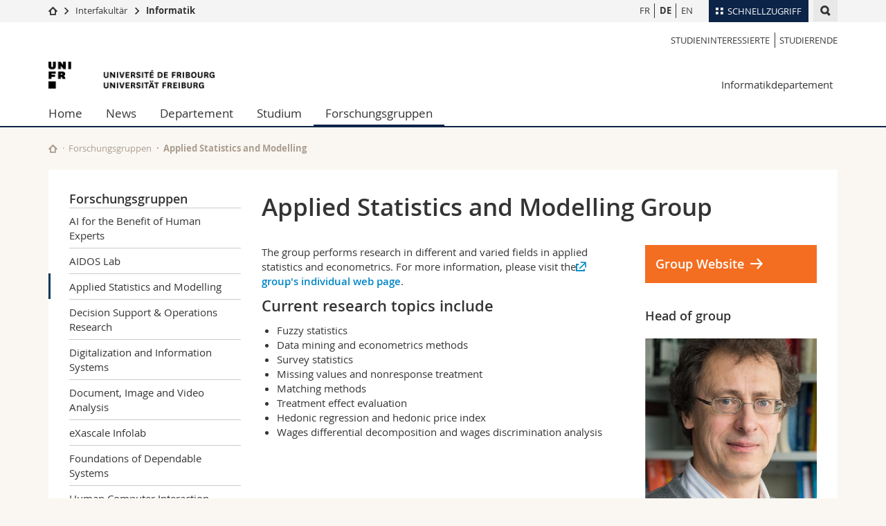

--- FILE ---
content_type: text/html; charset=UTF-8
request_url: https://www.unifr.ch/inf/de/applied-statistics-and-modelling.html
body_size: 7972
content:

<!--[if lt IE 9]><!DOCTYPE html PUBLIC "-//W3C//DTD XHTML 1.1//EN" "http://www.w3.org/TR/xhtml11/DTD/xhtml11.dtd"><![endif]-->
<!--[if gt IE 8]><!-->
<!DOCTYPE html>
<!--<![endif]-->
<!--[if lt IE 7]><html xmlns="http://www.w3.org/1999/xhtml" class="lt-ie9 lt-ie8 lt-ie7"> <![endif]-->
<!--[if IE 7]><html xmlns="http://www.w3.org/1999/xhtml" class="lt-ie9 lt-ie8"> <![endif]-->
<!--[if IE 8]><html xmlns="http://www.w3.org/1999/xhtml" class="lt-ie9"> <![endif]-->
<!--[if IE 9]><html class="ie9"> <![endif]-->
<!--[if gt IE 9]><!-->
<html lang="de"><!--<![endif]-->
<head>
	<link rel="preconnect" href="https://cdn.unifr.ch" />
	<link rel="dns-prefetch" href="https://www.googletagmanager.com" />
	<link rel="dns-prefetch" href="https://www.google.com" />
	<link rel="preload" href="https://cdn.unifr.ch/Assets/fonts/OpenSans-Regular-webfont.woff" as="font" type="font/woff" crossorigin>
	<link rel="preload" href="https://cdn.unifr.ch/Assets/fonts/OpenSans-Semibold-webfont.woff" as="font" type="font/woff" crossorigin>
	<link rel="preload" href="https://cdn.unifr.ch/Assets/fonts/OpenSans-Bold-webfont.woff" as="font" type="font/woff" crossorigin>
	<link rel="preload" href="https://cdn.unifr.ch/Assets/fonts/OpenSans-Light-webfont.woff" as="font" type="font/woff" crossorigin>
    <meta http-equiv="X-UA-Compatible" content="IE=edge,chrome=1"/>
    <meta charset="utf-8"/>
    <meta name="viewport" content="width=device-width, initial-scale=1"/>
    <title>Applied Statistics and Modelling | Informatikdepartement  | Universität Freiburg</title>
    <meta name="description" content="">
    <meta name="language" content="de" />
    <meta name="robots" content="index, follow">
    <base href="//www.unifr.ch/inf/de/" />
    <link rel="canonical" href="//www.unifr.ch/inf/en/applied-statistics-and-modelling.html" />
    <link href="//cdn.unifr.ch/uf/v2.4.5/css/bootstrap.css" rel="stylesheet" media="all" type="text/css" crossorigin  />
    <link href="//cdn.unifr.ch/uf/v2.4.5/css/main.css" rel="stylesheet" media="all" type="text/css" crossorigin />
    <link rel="shortcut icon" type="image/ico" href="https://cdn.unifr.ch/sharedconfig/favicon/favicon.ico" />
    <!-- Load IE8 specific styles--><!--[if lt IE 9]>
    <link href="//cdn.unifr.ch/uf/v2.4.5/css/old_ie.css" rel="stylesheet" /><![endif]-->
    <script src="//cdn.unifr.ch/uf/v2.4.5/js/modernizr.js" crossorigin ></script>
    <!-- Spiders alternative page -->
    
        <link rel="alternate" hreflang="de" href="https://www.unifr.ch/inf/de/applied-statistics-and-modelling.html" id="alt_hreflang_de">
        

<link rel="alternate" hreflang="fr" href="https://www.unifr.ch/inf/fr/applied-statistics-and-modelling.html" id="alt_hreflang_fr" />


<link rel="alternate" hreflang="en" href="https://www.unifr.ch/inf/en/applied-statistics-and-modelling.html" id="alt_hreflang_en" />
    
    


<!-- Google Tag Manager -->
<script>(function(w,d,s,l,i){w[l]=w[l]||[];w[l].push({'gtm.start':
new Date().getTime(),event:'gtm.js'});var f=d.getElementsByTagName(s)[0],
j=d.createElement(s),dl=l!='dataLayer'?'&l='+l:'';j.async=true;j.src=
'https://www.googletagmanager.com/gtm.js?id='+i+dl;f.parentNode.insertBefore(j,f);
})(window,document,'script','dataLayer','GTM-K8998TH');</script>
<!-- End Google Tag Manager --> 

    

<link href="//cdn.unifr.ch/uf/v2.4.5/css/corr.css" rel="stylesheet" defer crossorigin />

<style>
	/*
	a[href^=http]{text-decoration:none;}
	footer a[href^=http]{text-decoration:none; color:#fff;}
	div.sub-menu li.star > a{font-weight:bold;}
	*/
</style>
    





    
<link rel="stylesheet" href="//cdn.unifr.ch/uf/v2.4.5/css/directory.css" type="text/css" />
</head>
<body data-lang="de" class="marine">



<!-- Google Tag Manager (noscript) -->
<noscript><iframe src="https://www.googletagmanager.com/ns.html?id=GTM-K8998TH"
height="0" width="0" loading="lazy" style="display:none;visibility:hidden"></iframe></noscript>
<!-- End Google Tag Manager (noscript) -->


<!-- Page wrapper-->
<div id="wrapper">
    <!-- Fixed header-->
    <nav class="fixed-header pusher">
        <div class="fixed-header--bg">
            <div class="container clearfix">

                <!-- The logo -->
                

<a href="https://www.unifr.ch/" class="open-offcanvas square bg-branded hover hidden-desktop" title="Hamburger menu"></a><a href="https://www.unifr.ch" class="hidden-desktop square logo" style="content: ''; display:block;height:55px;width:55px;  no-repeat center center; background-size:contain;" title="Zur Startseite dieser Website gehen"></a>

                

<div class="search hidden-mobile">

    


<script class="search--template" type="text/template">
    <li>
        <a class="search--result-link" href="<%= link %>"></a>
        <h5><%= htmlTitle %></h5>
        <small><%= link %></small>
        <p><%= htmlSnippet %></p>
    </li>
</script>


<script class="search--show-more" type="text/template">
    <li class="text-align-center search--more-results">
        <a class="search--result-link" href="#"></a>
        <p>Mehr sehen</p>
        <p>
            <i class="gfx gfx-arrow-down"></i>
        </p>
    </li>
</script>

    <a href="#" data-expander-toggler="search-47727" data-fixed-mode-toggler="tablet laptop desktop large" class="search--toggler square" title="Suchmaschine anzeigen"><i class="gfx gfx-search"></i></a>
    <div data-expander-content="search-47727" data-expander-group="mobile-nav" class="search--input">
        <div class="container">
            
            <div class="input-group">
                <input type="text" class="form-control"/><span class="input-group-btn sd">
                <input type="radio" name="searchdomain" value="https://www.unifr.ch/inf/" checked="checked" id="local-" class="hidden"/>
                <label for="local-" class="btn btn-primary sd">Local</label></span><span class="input-group-btn sd">
                <input type="radio" name="searchdomain" value="www.unifr.ch"  id="global-" class="hidden"/>
                <label for="global-" class="btn btn-default">Global</label></span>
            </div>
            
            <ul class="search--results">
                <li class="blank-slate">Keine Resultate</li>
            </ul>
        </div>
    </div>
</div>

                <!-- Globalmenu -->
                <div class="meta-menu"><a href="#" data-fixed-mode-toggler="mobile" data-accordion-toggler="metamenu" class="square meta-menu--toggler hover bg-branded-desk" title="meta-menu toggler"><i class="gfx gfx-tiles"></i><i class="square-triangle"></i><span class="hidden-mobile">Schnellzugriff
</span></a>
    <div data-accordion-content="metamenu" data-accordion-group="mobile-nav" class="meta-menu--content">
        <nav data-scroll-container="data-scroll-container" class="container">
            <ul>
                <li class="first-level"><a href="#" data-accordion-toggler="meta2" data-scroll-to-me="data-scroll-to-me">Universität</a>
                    <nav data-accordion-content="meta2">
                        <ul>
                            <li><a href="http://studies.unifr.ch/de" title="Die Studium: Bachelor, Master, Doktorat">Studium</a></li>
                            <li><a href="https://www.unifr.ch/campus/de/" title="Campus Life">Campus</a></li>
                            <li><a href="https://www.unifr.ch/research/de" title="Forschung">Forschung</a></li>
                            <li><a href="https://www.unifr.ch/uni/de" title="Die Universität">Universität</a></li>
                            <li><a href="https://www.unifr.ch/formcont/de"  title="Weiterbildung">Weiterbildung</a></li>
                        </ul>
                    </nav>
                </li>
                <li class="first-level"><a href="#" data-accordion-toggler="meta1" data-scroll-to-me="data-scroll-to-me">Fakultäten</a>
                    <nav data-accordion-content="meta1">
                        <ul>
                            <li><a href="https://www.unifr.ch/theo/de" title="Theologische Fakultät"><span class="glyphicon glyphicon-stop color-orange" aria-hidden="true"></span> Theologische Fak.</a></li>
                            <li><a href="https://www.unifr.ch/ius/de" title="Rechtswissenschaftliche Fakultät"><span class="glyphicon glyphicon-stop color-red" aria-hidden="true"></span> Rechtswissenschaftliche Fak.</a></li>
                            <li><a href="https://www.unifr.ch/ses/de" title="Wirtschafts- und Sozialwissenschaftliche Fakultät"><span class="glyphicon glyphicon-stop color-purple" aria-hidden="true"></span> Wirtschafts- und Sozialwissenschaftliche Fak.</a></li>
							<li><a href="https://www.unifr.ch/lettres/de" title="Philosophische Fakultät"><span class="glyphicon glyphicon-stop color-sky" aria-hidden="true"></span> Philosophische Fak.</a></li>
							<li><a href="https://www.unifr.ch/eduform/de" title="Fakultät für Erziehungs- und Bildungs­wissenschaften"><span class="glyphicon glyphicon-stop color-violet" aria-hidden="true"></span> Fak. für Erziehungs- und Bildungswissenschaften</a></li>
                            <li><a href="https://www.unifr.ch/science/de" title="Mathematisch-Naturwissenschaftliche Fakultät"><span class="glyphicon glyphicon-stop color-green" aria-hidden="true"></span> Math.-Nat. und Med. Fak.</a></li>
                            <li><a href="https://www.unifr.ch/faculties/de/interfakultaer.html" title="Interfakultär"><span class="glyphicon glyphicon-stop color-marine" aria-hidden="true"></span> Interfakultär</a></li>
                           
                            
                        </ul>
                    </nav>
                </li>
                <li class="first-level"><a href="http://www.unifr.ch/you-are/de/" data-accordion-toggler="meta0" data-scroll-to-me="data-scroll-to-me">Informationen für</a>
                    <nav data-accordion-content="meta0">
                        <ul>
                            <li><a href="https://www.unifr.ch/you-are/de/studieninteressierte/" title="Sie sind... Studieninteressierte_r">Studieninteressierte</a></li>
                            <li><a href="https://www.unifr.ch/you-are/de/studierende/" title="Sie sind... Studierende_r">Studierende</a></li>
                            <li><a href="https://www.unifr.ch/you-are/de/medien/" title="Sie sind... Medienschaffende_r">Medien</a></li>
                            <li><a href="https://www.unifr.ch/you-are/de/forschende/" title="Sie sind... Forschende_r">Forschende</a></li>
                            <li><a href="https://www.unifr.ch/you-are/de/mitarbeitende/" title="Sie sind... Mitarbeitende_r">Mitarbeitende</a></li>
							<li><a href="https://www.unifr.ch/you-are/de/doktorierende/" title="Sie sind... Doktorierende_r">Doktorierende</a></li>
                        </ul>
                    </nav>
                </li>
                <li class="first-level meta-menu--contact bg-branded-desk">
                    <a href="#" class="hidden-lg hidden-md" data-accordion-toggler="contact" data-scroll-to-me="data-scroll-to-me">Ressourcen</a>			
					<nav data-accordion-content="contact">
                        <ul>
                            <li><a href="https://www.unifr.ch/directory/de"><span class="fa fa-user fa-fw" aria-hidden="true"></span> Personenverzeichnis</a></li>
                            <li><a href="https://www.unifr.ch/map"><span class="fa fa-map-signs fa-fw" aria-hidden="true"></span> Ortsplan</a></li>
                            <li><a href="https://www.unifr.ch/biblio"><span class="fa fa-book fa-fw" aria-hidden="true"></span> Bibliotheken</a></li>
                            <li><a href="https://outlook.com/unifr.ch"><span class="fa fa-envelope fa-fw" aria-hidden="true"></span> Webmail</a></li>
                            <li><a href="https://www.unifr.ch/timetable/de/"><span class="fa fa-calendar fa-fw" aria-hidden="true"></span> Vorlesungsverzeichnis</a></li>
                            <li><a href="https://my.unifr.ch"><span class="fa fa-lock fa-fw" aria-hidden="true"></span> MyUnifr</a></li>
                        </ul>
                    </nav>
					
                </li>
            </ul>
        </nav>
    </div>
</div>


                <!-- Desktop Langmenu -->
                

<nav class="hidden-mobile square language-switch">
    <ul>
        
<li><a href="//www.unifr.ch/inf/fr/applied-statistics-and-modelling.html" class="" title="Seite anzeigen auf:   FR">FR</a></li>

<li><a href="//www.unifr.ch/inf/de/applied-statistics-and-modelling.html" class=" bold" title="Seite anzeigen auf:   DE">DE</a></li>

<li><a href="//www.unifr.ch/inf/en/applied-statistics-and-modelling.html" class="" title="Seite anzeigen auf:   EN">EN</a></li>
    </ul>
</nav>

                <!-- Global Breadcrumb -->
                


<div class="breadcrumbs square">

    <a href="//www.unifr.ch" data-accordion-toggler="crumbs" class="square bg-white hover hidden-desktop breadcrumbs--toggler" title="Globaler Pfad"><i class="gfx gfx-home"></i><i class="square-triangle"></i></a>

    <div data-accordion-content="crumbs" data-accordion-group="mobile-nav" class="breadcrumbs--content">
        <nav class="breadcrumbs--mobile shortened">
            <ul class="breadcrumbs--slider">
                <!-- level 0 -->
                
                <li><a href="//www.unifr.ch" class="gfx gfx-home" title="Zur Startseite gehen "></a></li>
                

                <!-- level 1 -->
                
                <li class="gfx gfx-triangle-right"></li>
                <li >
                    <a href="http://www.unifr.ch/faculties/de/interfakultaer.html" class="short">Interfakultär</a>
                    <a href="http://www.unifr.ch/faculties/de/interfakultaer.html" class="long">Interfakultär</a>
                </li>
                
                <!-- level 2 -->
                
                <li class="gfx gfx-triangle-right"></li>
                <li class="desktop-expanded">
                    <a href="//www.unifr.ch/inf" class="short">Informatik</a>
                    <a href="//www.unifr.ch/inf" class="long">Informatik</a>
                </li>
                
                <!-- level 3 -->
                
            </ul>
        </nav>
    </div>
</div>
            </div>
        </div>
    </nav>
    <!-- Offcanvas pusher-->
    <div class="pusher pass-height">
        <!-- Page header/offcanvas-->
        <header id="header" class="offcanvas pass-height">
            <nav class="service-menu">
                <!-- mobile tools menu -->
                <div class="hidden-desktop clearfix">

                    <!-- Search Mobile -->
                    
                    <div class="search">
                        <!-- Template for one search result -->
                        


<script class="search--template" type="text/template">
    <li>
        <a class="search--result-link" href="<%= link %>"></a>
        <h5><%= htmlTitle %></h5>
        <small><%= link %></small>
        <p><%= htmlSnippet %></p>
    </li>
</script>


<script class="search--show-more" type="text/template">
    <li class="text-align-center search--more-results">
        <a class="search--result-link" href="#"></a>
        <p>Mehr sehen</p>
        <p>
            <i class="gfx gfx-arrow-down"></i>
        </p>
    </li>
</script>

                        <a href="#" data-expander-toggler="search-27564" data-fixed-mode-toggler="tablet laptop desktop large" class="search--toggler square" aria-label="search" title="Suchmaschine anzeigen"><i class="gfx gfx-search"></i></a>
                        <div data-expander-content="search-27564" data-expander-group="mobile-nav" class="search--input">
                            <div class="container">
                                
                                <div class="input-group">
                                    <input type="text" class="form-control"/>
                                    <span class="input-group-btn sd">
                                        <input type="radio" name="searchdomain" value="https://www.unifr.ch/inf/" id="local-" class="hidden" checked="checked"/>
                                        <label for="local-" class="btn btn-primary sd">Local</label>
                                    </span>
                                    <span class="input-group-btn sd">
                                        <input type="radio" name="searchdomain" value="www.unifr.ch"  id="global-" class="hidden" />
                                        <label for="global-" class="btn btn-default">Global</label>
                                    </span>
                                </div>
                                
                                <ul class="search--results">
                                    <li class="blank-slate">Keine Resultate</li>
                                </ul>
                             </div>
                        </div>
                    </div>


                    <!-- langmenu.mobile -->
                    

<nav class="language-switch square hover bg-white"><a href="#" data-accordion-toggler="language-switch" class="toggle-language-switch square" title="Seite in einer anderen Sprache auswählen ">DE</a>
    <div data-accordion-content="language-switch" class="dropdown">
        <ul class="bg-white">
            

<li><a href="//www.unifr.ch/inf/fr/applied-statistics-and-modelling.html" class="square bg-white hover " title="Seite anzeigen auf:   FR">FR</a></li>


<li><a href="//www.unifr.ch/inf/de/applied-statistics-and-modelling.html" class="square bg-white hover  bold" title="Seite anzeigen auf:   DE">DE</a></li>


<li><a href="//www.unifr.ch/inf/en/applied-statistics-and-modelling.html" class="square bg-white hover " title="Seite anzeigen auf:   EN">EN</a></li>
        </ul>
    </div>
</nav>
                    <a href="#" class="close-offcanvas square hover bg-marine" title="close offcanvas"></a>
                </div>
                <div class="hidden-mobile">
                    <div class="container service-menu--relation">
                        <nav class="clearfix">
                            <ul><li class="first"><a href="//www.unifr.ch/inf/de/studienrichtungen/" title="Studieninteressierte" >Studieninteressierte</a></li>
<li class="last"><a href="studium/" title="Studierende" >Studierende</a></li>
</ul>
                        </nav>
                        
<h1 class="logo"><span class="sr-only">Universität Freiburg</span><a href="//www.unifr.ch"  title="Zur Homepage der Universität gehen"><img src="//cdn.unifr.ch/uf/v2.4.5/gfx/logo.png" alt="Logo Unifr" " /></a></h1>

<p class="service-menu--department"><a href="//www.unifr.ch/inf/de/" title="Zur Startseite dieser Website gehen">Informatikdepartement</a></p>
                    </div>
                </div>
            </nav>
            

<!-- Use class flat-menu or push-menu on this container-->
<!-- to toggle between the two types of navigation. The underlying-->
<!-- structure is exactly the same.-->
<nav class="push-menu container">
    <!-- First navigation level is visible, therefore needs-->
    <!-- the class .in-->
    <!-- .default is needed to not register a swipe event listener-->
    <div class="level default in">

        
<!-- start outerTpl -->
<ul>
    <li class="first"><a href="//www.unifr.ch/inf/de/" title="Home" >Home</a></li>


<!-- start parentRowTpl -->
<li class="">
	<a href="//www.unifr.ch/inf/de/agenda/" title="News"   class="deeper">
		News
		<!--<span class="deeper"></span>-->
	</a>
	


<!-- start innerTpl -->
<div class="level">
	<ul>
		<li><a href="#" class="back">Zurück</a></li>
		<li class="first"><a href="//www.unifr.ch/inf/de/agenda/" title="Agenda" >Agenda</a></li>
<li class="last"><a href="//www.unifr.ch/inf/de/jobs.html" title="Jobbörse für Studierende" >Jobbörse für Studierende</a></li>

	</ul>
</div>
<!-- end innerTpl -->
</li>
<!-- end parentRowTpl -->


<!-- start parentRowTpl -->
<li class="">
	<a href="//www.unifr.ch/inf/de/department/" title="Departement"   class="deeper">
		Departement
		<!--<span class="deeper"></span>-->
	</a>
	


<!-- start innerTpl -->
<div class="level">
	<ul>
		<li><a href="#" class="back">Zurück</a></li>
		<li class="first"><a href="//www.unifr.ch/inf/de/profil.html" title="Profil" >Profil</a></li>


<!-- start parentRowTpl -->
<li class="">
	<a href="//www.unifr.ch/inf/de/staff/" title="Mitarbeitende"   class="deeper">
		Mitarbeitende
		<!--<span class="deeper"></span>-->
	</a>
	


<!-- start innerTpl -->
<div class="level">
	<ul>
		<li><a href="#" class="back">Zurück</a></li>
		<li class="first"><a href="//www.unifr.ch/inf/de/prof/" title="Professoren" 1061>Professoren</a></li>
<li><a href="//www.unifr.ch/inf/de/teaching.html" title="Lehr- und Forschungspersonal" 1082>Lehr- und Forschungspersonal</a></li>
<li><a href="//www.unifr.ch/inf/de/phd.html" title="Assistenten und Doktoriende" 1083>Assistenten und Doktoriende</a></li>
<li><a href="//www.unifr.ch/inf/de/admin.html" title="Administration und Technik" 1084>Administration und Technik</a></li>
<li><a href="//www.unifr.ch/inf/de/all.html" title="Alle Mitarbeitende" 1062>Alle Mitarbeitende</a></li>
<li class="last"><a href="//www.unifr.ch/inf/de/emeriti.html" title="Emeritierte Professoren" >Emeritierte Professoren</a></li>

	</ul>
</div>
<!-- end innerTpl -->
</li>
<!-- end parentRowTpl -->
<li><a href="//www.unifr.ch/inf/de/studienberater.html" title="Studienberater" >Studienberater</a></li>
<li><a href="//www.unifr.ch/inf/de/alumni-association.html" title="Alumni Association" >Alumni Association</a></li>
<li><a href="//www.unifr.ch/inf/de/kontaktdaten.html" title="Kontaktdaten" >Kontaktdaten</a></li>
<li class="last"><a href="//www.unifr.ch/inf/de/intranet.html" title="Intranet" >Intranet</a></li>

	</ul>
</div>
<!-- end innerTpl -->
</li>
<!-- end parentRowTpl -->


<!-- start parentRowTpl -->
<li class="">
	<a href="//www.unifr.ch/inf/de/studium/" title="Studium"   class="deeper">
		Studium
		<!--<span class="deeper"></span>-->
	</a>
	


<!-- start innerTpl -->
<div class="level">
	<ul>
		<li><a href="#" class="back">Zurück</a></li>
		

<!-- start parentRowTpl -->
<li class="first">
	<a href="//www.unifr.ch/inf/de/studienrichtungen/" title="Studienrichtungen"   class="deeper">
		Studienrichtungen
		<!--<span class="deeper"></span>-->
	</a>
	


<!-- start innerTpl -->
<div class="level">
	<ul>
		<li><a href="#" class="back">Zurück</a></li>
		<li class="first"><a href="//www.unifr.ch/inf/de/wirtschaftsinformatik/" title="Wirtschaftsinformatik" >Wirtschaftsinformatik</a></li>
<li class="last"><a href="//www.unifr.ch/inf/de/informatik/" title="Informatik" >Informatik</a></li>

	</ul>
</div>
<!-- end innerTpl -->
</li>
<!-- end parentRowTpl -->


<!-- start parentRowTpl -->
<li class="">
	<a href="//www.unifr.ch/inf/de/bachelor/" title="Bachelor"   class="deeper">
		Bachelor
		<!--<span class="deeper"></span>-->
	</a>
	


<!-- start innerTpl -->
<div class="level">
	<ul>
		<li><a href="#" class="back">Zurück</a></li>
		<li class="first"><a href="//www.unifr.ch/inf/de/bsc-inf/" title="BSc in Informatik" >BSc Informatik</a></li>
<li class="last"><a href="//www.unifr.ch/inf/de/bachelor-wirtschaftsinformatik/" title="Bachelor in Wirtschaftsinformatik" >BSc Wirtschaftsinformatik</a></li>

	</ul>
</div>
<!-- end innerTpl -->
</li>
<!-- end parentRowTpl -->


<!-- start parentRowTpl -->
<li class="">
	<a href="//www.unifr.ch/inf/de/master/" title="Master"   class="deeper">
		Master
		<!--<span class="deeper"></span>-->
	</a>
	


<!-- start innerTpl -->
<div class="level">
	<ul>
		<li><a href="#" class="back">Zurück</a></li>
		<li class="first"><a href="//www.unifr.ch/inf/de/master-inf.html" title="Master in Informatik" >Master in Informatik</a></li>
<li class="last"><a href="//www.unifr.ch/inf/de/master-wirtinf/" title="Master in Wirtschaftsinformatik" >Master Wirtschaftsinformatik</a></li>

	</ul>
</div>
<!-- end innerTpl -->
</li>
<!-- end parentRowTpl -->


<!-- start parentRowTpl -->
<li class="last">
	<a href="//www.unifr.ch/inf/de/phd/" title="PhD"   class="deeper">
		PhD
		<!--<span class="deeper"></span>-->
	</a>
	


<!-- start innerTpl -->
<div class="level">
	<ul>
		<li><a href="#" class="back">Zurück</a></li>
		<li class="first"><a href="//www.unifr.ch/inf/de/phd-inf.html" title="PhD in Informatik" >PhD in Informatik</a></li>
<li class="last"><a href="//www.unifr.ch/inf/de/phd-wirtinf.html" title="PhD in Wirtschaftsinformatik" >PhD Wirtschaftsinformatik</a></li>

	</ul>
</div>
<!-- end innerTpl -->
</li>
<!-- end parentRowTpl -->

	</ul>
</div>
<!-- end innerTpl -->
</li>
<!-- end parentRowTpl -->


<!-- start parentRowTpl -->
<li class="last active">
	<a href="//www.unifr.ch/inf/de/forschungsgruppen/" title="Forschungsgruppen"   class="deeper">
		Forschungsgruppen
		<!--<span class="deeper"></span>-->
	</a>
	


<!-- start innerTpl -->
<div class="level">
	<ul>
		<li><a href="#" class="back">Zurück</a></li>
		<li class="first"><a href="//www.unifr.ch/inf/de/aibex.html" title="AI for the Benefit of Human Experts (AIBEX)" >AI for the Benefit of Human Experts</a></li>
<li><a href="//www.unifr.ch/inf/de/ai-for-data-oriented-science.html" title="AI for Data-Oriented Science" >AIDOS Lab</a></li>
<li class="active"><a href="//www.unifr.ch/inf/de/applied-statistics-and-modelling.html" title="Applied Statistics and Modelling" >Applied Statistics and Modelling</a></li>
<li><a href="//www.unifr.ch/inf/de/decision-support-and-operations-research.html" title="Decision Support & Operations Research" >Decision Support & Operations Research</a></li>
<li><a href="//www.unifr.ch/inf/de/digitalization-and-information-systems.html" title="Digitalization and Information Systems" >Digitalization and Information Systems</a></li>
<li><a href="//www.unifr.ch/inf/de/document-image-and-video-analysis.html" title="Document, Image and Video Analysis" >Document, Image and Video Analysis</a></li>
<li><a href="//www.unifr.ch/inf/de/exascale-infolab.html" title="eXascale Infolab" >eXascale Infolab</a></li>
<li><a href="//www.unifr.ch/inf/de/foundations-of-dependable-systems.html" title="Foundations of Dependable Systems" >Foundations of Dependable Systems</a></li>
<li><a href="//www.unifr.ch/inf/de/human-computer-interaction.html" title="Human Computer Interaction" target="_blank">Human Computer Interaction</a></li>
<li class="last"><a href="//www.unifr.ch/inf/de/resilient-systems-design.html" title="Resilient Systems Design" >Resilient Systems Design</a></li>

	</ul>
</div>
<!-- end innerTpl -->
</li>
<!-- end parentRowTpl -->

</ul>
<!-- end outerTpl -->

    </div>
</nav>

        </header>
        <!-- Main content-->
        <main id="main">
            <div class="visible-lt-ie9 fixed-page-overlay"></div>
            <div class="container">
                <div class="sub-menu--spacer"></div>
                



<nav class="deepcrumbs">
<ul>
    
        <li><a href="//www.unifr.ch/inf/de/" class="gfx gfx-home" title="Zur Startseite dieser Website gehen"></a></li>
	<li><a href="//www.unifr.ch/inf/de/forschungsgruppen/">Forschungsgruppen</a></li><li>Applied Statistics and Modelling</li>
</ul>
</nav>

                <div class="content">
                    <div class="row inner">
                        <div class="col-md-3 sub-menu">
                            <nav>
                                <h4>
                                    
                                    <a href="//www.unifr.ch/inf/de/forschungsgruppen/" data-expander-toggler="sub-menu" data-fixed-mode-toggler="mobile" class="filter--title fixed-page-mode--toggler hidden-min-laptop">
                                        Forschungsgruppen</a>
                                    <a href="//www.unifr.ch/inf/de/forschungsgruppen/" class="hidden-max-laptop">
                                        Forschungsgruppen</a>
                                    
                                </h4>

                                <div data-expander-content="sub-menu" data-expander-group="mobile-nav" class="sub-menu--content">

                                    <ul><li class="first"><a href="//www.unifr.ch/inf/de/aibex.html" title="AI for the Benefit of Human Experts (AIBEX)" >AI for the Benefit of Human Experts</a></li>
<li><a href="//www.unifr.ch/inf/de/ai-for-data-oriented-science.html" title="AI for Data-Oriented Science" >AIDOS Lab</a></li>
<li class="active"><a href="//www.unifr.ch/inf/de/applied-statistics-and-modelling.html" title="Applied Statistics and Modelling" >Applied Statistics and Modelling</a></li>
<li><a href="//www.unifr.ch/inf/de/decision-support-and-operations-research.html" title="Decision Support & Operations Research" >Decision Support & Operations Research</a></li>
<li><a href="//www.unifr.ch/inf/de/digitalization-and-information-systems.html" title="Digitalization and Information Systems" >Digitalization and Information Systems</a></li>
<li><a href="//www.unifr.ch/inf/de/document-image-and-video-analysis.html" title="Document, Image and Video Analysis" >Document, Image and Video Analysis</a></li>
<li><a href="//www.unifr.ch/inf/de/exascale-infolab.html" title="eXascale Infolab" >eXascale Infolab</a></li>
<li><a href="//www.unifr.ch/inf/de/foundations-of-dependable-systems.html" title="Foundations of Dependable Systems" >Foundations of Dependable Systems</a></li>
<li><a href="//www.unifr.ch/inf/de/human-computer-interaction.html" title="Human Computer Interaction" target="_blank">Human Computer Interaction</a></li>
<li class="last"><a href="//www.unifr.ch/inf/de/resilient-systems-design.html" title="Resilient Systems Design" >Resilient Systems Design</a></li>
</ul>

                                </div>

                            </nav>

                        </div>
                        <div class="col-md-9 inner-30">
                            <div id="" class="row inner ">
    <div class="col-md-12 inner-10">
        <h2>Applied Statistics and Modelling Group</h2>
    </div>
</div>

<div id="" class="row inner ">
    <div class="col-md-8 inner-10">
        <p>The group performs research in different and varied fields in applied statistics and econometrics.&nbsp;For more information, please visit the <a class="link inline external" href="../asam/en/">group's individual web page</a>.</p>

<h3>Current research topics include</h3>

<ul>
<li>Fuzzy statistics</li>
<li>Data mining and econometrics methods</li>
<li>Survey statistics</li>
<li>Missing values and nonresponse treatment</li>
<li>Matching methods</li>
<li>Treatment effect evaluation</li>
<li>Hedonic regression and hedonic price index</li>
<li>Wages differential decomposition and wages discrimination analysis</li>
</ul>
    </div>
    <div class="col-md-4 inner-10">
         <div class="box bg-accent inner-05">
<h4><a class="inline link gfx gfx-arrow-right after" href="../asam/en/">Group Website</a></h4>
<a href="https://www.unifr.ch/inf/asam/en/" target="_self" class="box--link"></a>
</div>

<div style="height:1em;">
 
</div>

<h4>Head of group</h4>


<div class="row">
  
</div>
<div class="row inner cp-card-1col peoplelist" data-wrapper="2" data-id="6975f8e280c71" id="peoplelist-6975f8e280c71">
    

<div class="col-sm-12 inner-05">
    <article class="box inner-05 bg-grey-light shadow" data-search="Laurent Donzé Ordentliche_r Professor_in PER 21 +41 26 300 8275 C320">

        <div class="box--banner box-people banner">

            <img src="https://admin.unifr.ch/indigo/photo/115830/6fee3574d60fa17e5222158fc427bdf6d7983a03" alt="">

        </div>

        <h5>Laurent Donzé</h5>
        
        
        <p>Ordentliche_r Professor_in</p>


        <p>
            <i class="fa fa-map-marker fa-fw right-05" title="Büro" aria-hidden="true"></i> PER 21 - C320<br />
            <i class="fa fa-phone fa-fw right-05" aria-hidden="true"></i> <a href="tel:+41 26 300 8275">+41 26 300 8275</a><br />
            <i class="fa fa-envelope fa-fw right-05" title="E-Mail" aria-hidden="true"></i> <a href="mailto:laurent.donze@unifr.ch">E-Mail</a>
        </p>
        <p>
            
            
            
            
            
        </p>
    </article>
</div>

</div>
<!-- https://webapps.unifr.ch/campusviews/api/v2/view/1711 ### 11-11 -->       
    </div>
</div>
                        </div>
                    </div>
                </div>
            </div>
        </main>

        <!-- Footer-->
        


        <footer id="footer">
    <div class="container">
        <div class="row">
            <nav class="footer-menu col-md-9">
                <div class="row">
                    <div class="col-xs-4">
                        <h6><a href="//www.unifr.ch/inf/de/department/">DEPARTEMENT</a></h6>
<ul><li class="first"><a href="//www.unifr.ch/inf/de/profil.html" title="Profil" >Profil</a></li>
<li><a href="//www.unifr.ch/inf/de/staff/" title="Mitarbeitende" >Mitarbeitende</a></li>
<li><a href="//www.unifr.ch/inf/de/studienberater.html" title="Studienberater" >Studienberater</a></li>
<li><a href="//www.unifr.ch/inf/de/alumni-association.html" title="Alumni Association" >Alumni Association</a></li>
<li><a href="//www.unifr.ch/inf/de/kontaktdaten.html" title="Kontaktdaten" >Kontaktdaten</a></li>
<li class="last"><a href="//www.unifr.ch/inf/de/intranet.html" title="Intranet" >Intranet</a></li>
</ul>
                    </div>
                    <div class="col-xs-4">
                        <h6><a href="//www.unifr.ch/inf/de/studium/">STUDIUM</a></h6>
<ul><li class="first"><a href="//www.unifr.ch/inf/de/studienrichtungen/" title="Studienrichtungen" >Studienrichtungen</a></li>
<li><a href="//www.unifr.ch/inf/de/bachelor/" title="Bachelor" >Bachelor</a></li>
<li><a href="//www.unifr.ch/inf/de/master/" title="Master" >Master</a></li>
<li class="last"><a href="//www.unifr.ch/inf/de/phd/" title="PhD" >PhD</a></li>
</ul>
                    </div>
                    <div class="col-xs-4">
                        <h6><a href="//www.unifr.ch/inf/de/forschungsgruppen/">FORSCHUNGSGRUPPEN</a></h6>
<ul><li class="first"><a href="//www.unifr.ch/inf/de/aibex.html" title="AI for the Benefit of Human Experts (AIBEX)" >AI for the Benefit of Human Experts</a></li>
<li><a href="//www.unifr.ch/inf/de/ai-for-data-oriented-science.html" title="AI for Data-Oriented Science" >AIDOS Lab</a></li>
<li><a href="//www.unifr.ch/inf/de/applied-statistics-and-modelling.html" title="Applied Statistics and Modelling" >Applied Statistics and Modelling</a></li>
<li><a href="//www.unifr.ch/inf/de/decision-support-and-operations-research.html" title="Decision Support & Operations Research" >Decision Support & Operations Research</a></li>
<li><a href="//www.unifr.ch/inf/de/digitalization-and-information-systems.html" title="Digitalization and Information Systems" >Digitalization and Information Systems</a></li>
<li><a href="//www.unifr.ch/inf/de/document-image-and-video-analysis.html" title="Document, Image and Video Analysis" >Document, Image and Video Analysis</a></li>
<li><a href="//www.unifr.ch/inf/de/exascale-infolab.html" title="eXascale Infolab" >eXascale Infolab</a></li>
<li><a href="//www.unifr.ch/inf/de/foundations-of-dependable-systems.html" title="Foundations of Dependable Systems" >Foundations of Dependable Systems</a></li>
<li><a href="//www.unifr.ch/inf/de/human-computer-interaction.html" title="Human Computer Interaction" target="_blank">Human Computer Interaction</a></li>
<li class="last"><a href="//www.unifr.ch/inf/de/resilient-systems-design.html" title="Resilient Systems Design" >Resilient Systems Design</a></li>
</ul>
                    </div>
                </div>
            </nav>
            <nav class="footer-menu--contact col-md-3 col-xs-12">
                <div class="row">
                    <div class="col-sm-6 col-md-12 inner">
                        




<div>
    <h6>Kontakt</h6>
    <p>Universität Freiburg</p>
    <p>Informatikdepartement</p>
    <p>Boulevard de Pérolles 90</p>
    <p>CH-1700 Freiburg</p>
    
    <p><a href="mailto:diuf-secr@unifr.ch" class="link">diuf-secr@unifr.ch</a></p>
    <p><a href="//www.unifr.ch/inf" class="link" aria-label="Go to homepage">www.unifr.ch/inf</a></p>
</div>
<div class="footer--social-links">
    <p>
        <a href="https://www.facebook.com/unifribourg" target="_blank" class="gfx gfx-facebook" aria-label="Go to Facebook page of Unifr"></a>
        <a href="https://www.youtube.com/channel/UCx74T4l0XqJFLcdlCavnoXQ" target="_blank" class="fa fa-youtube-play" aria-label="Go to YouTube Channel of Unifr"></a>
        <a href="https://www.linkedin.com/edu/school?id=10930" target="_blank" class="fa fa-linkedin" aria-label="Go to LinkedIn page of Unifr"></a>
        <a href="https://instagram.com/unifribourg/" target="_blank" class="fa fa-instagram" aria-label="Go to Instagram page of Unifr"></a>
    </p>
</div>

<script type="application/ld+json">
{
  "@context": "http://schema.org",
  "@type": "EducationalOrganization",
  "address": {
    "@type": "PostalAddress",
    "addressLocality": "Freiburg",
    "addressRegion": "FR",
    "postalCode": "1700",
    "streetAddress": "Boulevard de Pérolles 90"
  },
  "url" : "www.unifr.ch/inf",
  "name": "Informatikdepartement",
  "contactPoint" : [
    { "@type" : "ContactPoint",
      "telephone" : "+41 26 300 84 65",
      "contactType" : "customer support",
      "availableLanguage" : ["English","French","German"]
    } ],
  "parentOrganization": {
    "@context": "http://schema.org",
    "@type": "EducationalOrganization",
    "name":"Université de Fribourg | Universität Freiburg",
    "address": {
        "@type": "PostalAddress",
        "addressLocality": "Fribourg",
        "addressRegion": "FR",
        "postalCode": "1700",
        "streetAddress": "Avenue de l'Europe 20"
    },
    "contactPoint" : [
    { "@type" : "ContactPoint",
      "telephone" : "+41-026-300-7034",
      "contactType" : "customer support",
      "availableLanguage" : ["English","French","German","Italian"],
      "url":"https://www.unifr.ch/unicom"
    } ],
    "sameAs" : "https://fr.wikipedia.org/wiki/Universit%C3%A9_de_Fribourg"
  }
}
</script>






                    </div>
                    <div class="col-sm-6 col-md-12">
                        
                    </div>
                </div>
            </nav>
        </div>
    </div>
    <div class="footer-menu--meta">
        <div class="container">
            <div class="row">
                <div class="footer--copyright col-md-8 col-sm-6"><span>&copy; Universität Freiburg | </span><a href="//www.unifr.ch/impressum">Impressum</a> | <a href="//www.unifr.ch/disclaimer">Rechtliche Hinweise</a> | <a href="//www.unifr.ch/help">Notfallnummern</a></div>
            </div>
        </div>
    </div>
</footer>

    </div>
</div>
<!-- Bundled scripts-->
<link rel="stylesheet" href="//netdna.bootstrapcdn.com/font-awesome/4.5.0/css/font-awesome.min.css" defer crossorigin />
<script src="//cdn.unifr.ch/uf/v2.4.5/js/shared.js" ></script>
<script src="//cdn.unifr.ch/uf/v2.4.5/js/app.js" ></script>

<!--[if lt IE 10]>
<script src="//cdn.unifr.ch/uf/v2.4.5/js/lt_ie_10.js" defer></script><![endif]-->
<!--[if lt IE 9]>
<script src="//cdn.unifr.ch/uf/v2.4.5/js/polyfills.js" defer></script><![endif]-->







<script>
    setTimeout(function(){
        $(document).ready(function($) {
            hash = "#"+window.location.hash.replace(/[^a-z0-9]/gi, '');
            if (hash) {
                $(hash).click();
            }
        });
    }, 250);

</script>



</body>
</html>